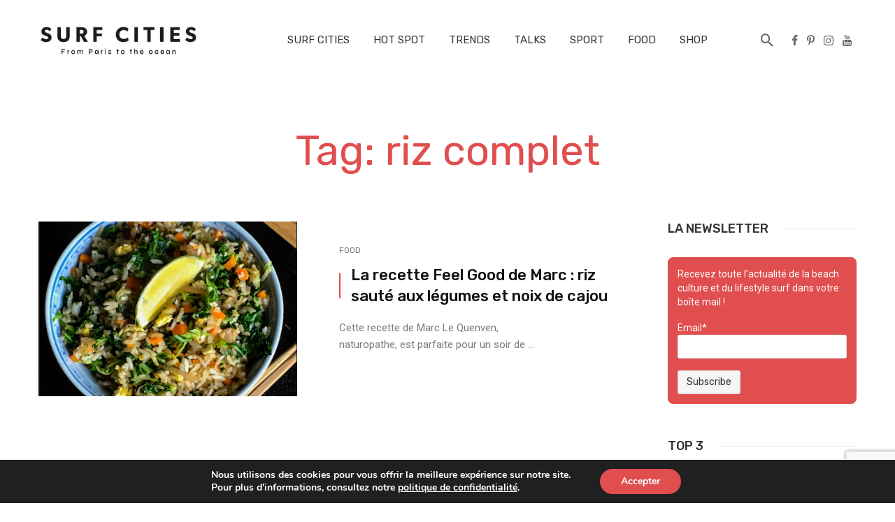

--- FILE ---
content_type: text/html; charset=utf-8
request_url: https://www.google.com/recaptcha/api2/anchor?ar=1&k=6LeNFwgpAAAAACBlo8uTC-WMCs8-mrmLcaTTcRoW&co=aHR0cHM6Ly93d3cuc3VyZmNpdGllcy5mcjo0NDM.&hl=en&v=PoyoqOPhxBO7pBk68S4YbpHZ&size=invisible&anchor-ms=20000&execute-ms=30000&cb=vjw0bm6yen92
body_size: 48865
content:
<!DOCTYPE HTML><html dir="ltr" lang="en"><head><meta http-equiv="Content-Type" content="text/html; charset=UTF-8">
<meta http-equiv="X-UA-Compatible" content="IE=edge">
<title>reCAPTCHA</title>
<style type="text/css">
/* cyrillic-ext */
@font-face {
  font-family: 'Roboto';
  font-style: normal;
  font-weight: 400;
  font-stretch: 100%;
  src: url(//fonts.gstatic.com/s/roboto/v48/KFO7CnqEu92Fr1ME7kSn66aGLdTylUAMa3GUBHMdazTgWw.woff2) format('woff2');
  unicode-range: U+0460-052F, U+1C80-1C8A, U+20B4, U+2DE0-2DFF, U+A640-A69F, U+FE2E-FE2F;
}
/* cyrillic */
@font-face {
  font-family: 'Roboto';
  font-style: normal;
  font-weight: 400;
  font-stretch: 100%;
  src: url(//fonts.gstatic.com/s/roboto/v48/KFO7CnqEu92Fr1ME7kSn66aGLdTylUAMa3iUBHMdazTgWw.woff2) format('woff2');
  unicode-range: U+0301, U+0400-045F, U+0490-0491, U+04B0-04B1, U+2116;
}
/* greek-ext */
@font-face {
  font-family: 'Roboto';
  font-style: normal;
  font-weight: 400;
  font-stretch: 100%;
  src: url(//fonts.gstatic.com/s/roboto/v48/KFO7CnqEu92Fr1ME7kSn66aGLdTylUAMa3CUBHMdazTgWw.woff2) format('woff2');
  unicode-range: U+1F00-1FFF;
}
/* greek */
@font-face {
  font-family: 'Roboto';
  font-style: normal;
  font-weight: 400;
  font-stretch: 100%;
  src: url(//fonts.gstatic.com/s/roboto/v48/KFO7CnqEu92Fr1ME7kSn66aGLdTylUAMa3-UBHMdazTgWw.woff2) format('woff2');
  unicode-range: U+0370-0377, U+037A-037F, U+0384-038A, U+038C, U+038E-03A1, U+03A3-03FF;
}
/* math */
@font-face {
  font-family: 'Roboto';
  font-style: normal;
  font-weight: 400;
  font-stretch: 100%;
  src: url(//fonts.gstatic.com/s/roboto/v48/KFO7CnqEu92Fr1ME7kSn66aGLdTylUAMawCUBHMdazTgWw.woff2) format('woff2');
  unicode-range: U+0302-0303, U+0305, U+0307-0308, U+0310, U+0312, U+0315, U+031A, U+0326-0327, U+032C, U+032F-0330, U+0332-0333, U+0338, U+033A, U+0346, U+034D, U+0391-03A1, U+03A3-03A9, U+03B1-03C9, U+03D1, U+03D5-03D6, U+03F0-03F1, U+03F4-03F5, U+2016-2017, U+2034-2038, U+203C, U+2040, U+2043, U+2047, U+2050, U+2057, U+205F, U+2070-2071, U+2074-208E, U+2090-209C, U+20D0-20DC, U+20E1, U+20E5-20EF, U+2100-2112, U+2114-2115, U+2117-2121, U+2123-214F, U+2190, U+2192, U+2194-21AE, U+21B0-21E5, U+21F1-21F2, U+21F4-2211, U+2213-2214, U+2216-22FF, U+2308-230B, U+2310, U+2319, U+231C-2321, U+2336-237A, U+237C, U+2395, U+239B-23B7, U+23D0, U+23DC-23E1, U+2474-2475, U+25AF, U+25B3, U+25B7, U+25BD, U+25C1, U+25CA, U+25CC, U+25FB, U+266D-266F, U+27C0-27FF, U+2900-2AFF, U+2B0E-2B11, U+2B30-2B4C, U+2BFE, U+3030, U+FF5B, U+FF5D, U+1D400-1D7FF, U+1EE00-1EEFF;
}
/* symbols */
@font-face {
  font-family: 'Roboto';
  font-style: normal;
  font-weight: 400;
  font-stretch: 100%;
  src: url(//fonts.gstatic.com/s/roboto/v48/KFO7CnqEu92Fr1ME7kSn66aGLdTylUAMaxKUBHMdazTgWw.woff2) format('woff2');
  unicode-range: U+0001-000C, U+000E-001F, U+007F-009F, U+20DD-20E0, U+20E2-20E4, U+2150-218F, U+2190, U+2192, U+2194-2199, U+21AF, U+21E6-21F0, U+21F3, U+2218-2219, U+2299, U+22C4-22C6, U+2300-243F, U+2440-244A, U+2460-24FF, U+25A0-27BF, U+2800-28FF, U+2921-2922, U+2981, U+29BF, U+29EB, U+2B00-2BFF, U+4DC0-4DFF, U+FFF9-FFFB, U+10140-1018E, U+10190-1019C, U+101A0, U+101D0-101FD, U+102E0-102FB, U+10E60-10E7E, U+1D2C0-1D2D3, U+1D2E0-1D37F, U+1F000-1F0FF, U+1F100-1F1AD, U+1F1E6-1F1FF, U+1F30D-1F30F, U+1F315, U+1F31C, U+1F31E, U+1F320-1F32C, U+1F336, U+1F378, U+1F37D, U+1F382, U+1F393-1F39F, U+1F3A7-1F3A8, U+1F3AC-1F3AF, U+1F3C2, U+1F3C4-1F3C6, U+1F3CA-1F3CE, U+1F3D4-1F3E0, U+1F3ED, U+1F3F1-1F3F3, U+1F3F5-1F3F7, U+1F408, U+1F415, U+1F41F, U+1F426, U+1F43F, U+1F441-1F442, U+1F444, U+1F446-1F449, U+1F44C-1F44E, U+1F453, U+1F46A, U+1F47D, U+1F4A3, U+1F4B0, U+1F4B3, U+1F4B9, U+1F4BB, U+1F4BF, U+1F4C8-1F4CB, U+1F4D6, U+1F4DA, U+1F4DF, U+1F4E3-1F4E6, U+1F4EA-1F4ED, U+1F4F7, U+1F4F9-1F4FB, U+1F4FD-1F4FE, U+1F503, U+1F507-1F50B, U+1F50D, U+1F512-1F513, U+1F53E-1F54A, U+1F54F-1F5FA, U+1F610, U+1F650-1F67F, U+1F687, U+1F68D, U+1F691, U+1F694, U+1F698, U+1F6AD, U+1F6B2, U+1F6B9-1F6BA, U+1F6BC, U+1F6C6-1F6CF, U+1F6D3-1F6D7, U+1F6E0-1F6EA, U+1F6F0-1F6F3, U+1F6F7-1F6FC, U+1F700-1F7FF, U+1F800-1F80B, U+1F810-1F847, U+1F850-1F859, U+1F860-1F887, U+1F890-1F8AD, U+1F8B0-1F8BB, U+1F8C0-1F8C1, U+1F900-1F90B, U+1F93B, U+1F946, U+1F984, U+1F996, U+1F9E9, U+1FA00-1FA6F, U+1FA70-1FA7C, U+1FA80-1FA89, U+1FA8F-1FAC6, U+1FACE-1FADC, U+1FADF-1FAE9, U+1FAF0-1FAF8, U+1FB00-1FBFF;
}
/* vietnamese */
@font-face {
  font-family: 'Roboto';
  font-style: normal;
  font-weight: 400;
  font-stretch: 100%;
  src: url(//fonts.gstatic.com/s/roboto/v48/KFO7CnqEu92Fr1ME7kSn66aGLdTylUAMa3OUBHMdazTgWw.woff2) format('woff2');
  unicode-range: U+0102-0103, U+0110-0111, U+0128-0129, U+0168-0169, U+01A0-01A1, U+01AF-01B0, U+0300-0301, U+0303-0304, U+0308-0309, U+0323, U+0329, U+1EA0-1EF9, U+20AB;
}
/* latin-ext */
@font-face {
  font-family: 'Roboto';
  font-style: normal;
  font-weight: 400;
  font-stretch: 100%;
  src: url(//fonts.gstatic.com/s/roboto/v48/KFO7CnqEu92Fr1ME7kSn66aGLdTylUAMa3KUBHMdazTgWw.woff2) format('woff2');
  unicode-range: U+0100-02BA, U+02BD-02C5, U+02C7-02CC, U+02CE-02D7, U+02DD-02FF, U+0304, U+0308, U+0329, U+1D00-1DBF, U+1E00-1E9F, U+1EF2-1EFF, U+2020, U+20A0-20AB, U+20AD-20C0, U+2113, U+2C60-2C7F, U+A720-A7FF;
}
/* latin */
@font-face {
  font-family: 'Roboto';
  font-style: normal;
  font-weight: 400;
  font-stretch: 100%;
  src: url(//fonts.gstatic.com/s/roboto/v48/KFO7CnqEu92Fr1ME7kSn66aGLdTylUAMa3yUBHMdazQ.woff2) format('woff2');
  unicode-range: U+0000-00FF, U+0131, U+0152-0153, U+02BB-02BC, U+02C6, U+02DA, U+02DC, U+0304, U+0308, U+0329, U+2000-206F, U+20AC, U+2122, U+2191, U+2193, U+2212, U+2215, U+FEFF, U+FFFD;
}
/* cyrillic-ext */
@font-face {
  font-family: 'Roboto';
  font-style: normal;
  font-weight: 500;
  font-stretch: 100%;
  src: url(//fonts.gstatic.com/s/roboto/v48/KFO7CnqEu92Fr1ME7kSn66aGLdTylUAMa3GUBHMdazTgWw.woff2) format('woff2');
  unicode-range: U+0460-052F, U+1C80-1C8A, U+20B4, U+2DE0-2DFF, U+A640-A69F, U+FE2E-FE2F;
}
/* cyrillic */
@font-face {
  font-family: 'Roboto';
  font-style: normal;
  font-weight: 500;
  font-stretch: 100%;
  src: url(//fonts.gstatic.com/s/roboto/v48/KFO7CnqEu92Fr1ME7kSn66aGLdTylUAMa3iUBHMdazTgWw.woff2) format('woff2');
  unicode-range: U+0301, U+0400-045F, U+0490-0491, U+04B0-04B1, U+2116;
}
/* greek-ext */
@font-face {
  font-family: 'Roboto';
  font-style: normal;
  font-weight: 500;
  font-stretch: 100%;
  src: url(//fonts.gstatic.com/s/roboto/v48/KFO7CnqEu92Fr1ME7kSn66aGLdTylUAMa3CUBHMdazTgWw.woff2) format('woff2');
  unicode-range: U+1F00-1FFF;
}
/* greek */
@font-face {
  font-family: 'Roboto';
  font-style: normal;
  font-weight: 500;
  font-stretch: 100%;
  src: url(//fonts.gstatic.com/s/roboto/v48/KFO7CnqEu92Fr1ME7kSn66aGLdTylUAMa3-UBHMdazTgWw.woff2) format('woff2');
  unicode-range: U+0370-0377, U+037A-037F, U+0384-038A, U+038C, U+038E-03A1, U+03A3-03FF;
}
/* math */
@font-face {
  font-family: 'Roboto';
  font-style: normal;
  font-weight: 500;
  font-stretch: 100%;
  src: url(//fonts.gstatic.com/s/roboto/v48/KFO7CnqEu92Fr1ME7kSn66aGLdTylUAMawCUBHMdazTgWw.woff2) format('woff2');
  unicode-range: U+0302-0303, U+0305, U+0307-0308, U+0310, U+0312, U+0315, U+031A, U+0326-0327, U+032C, U+032F-0330, U+0332-0333, U+0338, U+033A, U+0346, U+034D, U+0391-03A1, U+03A3-03A9, U+03B1-03C9, U+03D1, U+03D5-03D6, U+03F0-03F1, U+03F4-03F5, U+2016-2017, U+2034-2038, U+203C, U+2040, U+2043, U+2047, U+2050, U+2057, U+205F, U+2070-2071, U+2074-208E, U+2090-209C, U+20D0-20DC, U+20E1, U+20E5-20EF, U+2100-2112, U+2114-2115, U+2117-2121, U+2123-214F, U+2190, U+2192, U+2194-21AE, U+21B0-21E5, U+21F1-21F2, U+21F4-2211, U+2213-2214, U+2216-22FF, U+2308-230B, U+2310, U+2319, U+231C-2321, U+2336-237A, U+237C, U+2395, U+239B-23B7, U+23D0, U+23DC-23E1, U+2474-2475, U+25AF, U+25B3, U+25B7, U+25BD, U+25C1, U+25CA, U+25CC, U+25FB, U+266D-266F, U+27C0-27FF, U+2900-2AFF, U+2B0E-2B11, U+2B30-2B4C, U+2BFE, U+3030, U+FF5B, U+FF5D, U+1D400-1D7FF, U+1EE00-1EEFF;
}
/* symbols */
@font-face {
  font-family: 'Roboto';
  font-style: normal;
  font-weight: 500;
  font-stretch: 100%;
  src: url(//fonts.gstatic.com/s/roboto/v48/KFO7CnqEu92Fr1ME7kSn66aGLdTylUAMaxKUBHMdazTgWw.woff2) format('woff2');
  unicode-range: U+0001-000C, U+000E-001F, U+007F-009F, U+20DD-20E0, U+20E2-20E4, U+2150-218F, U+2190, U+2192, U+2194-2199, U+21AF, U+21E6-21F0, U+21F3, U+2218-2219, U+2299, U+22C4-22C6, U+2300-243F, U+2440-244A, U+2460-24FF, U+25A0-27BF, U+2800-28FF, U+2921-2922, U+2981, U+29BF, U+29EB, U+2B00-2BFF, U+4DC0-4DFF, U+FFF9-FFFB, U+10140-1018E, U+10190-1019C, U+101A0, U+101D0-101FD, U+102E0-102FB, U+10E60-10E7E, U+1D2C0-1D2D3, U+1D2E0-1D37F, U+1F000-1F0FF, U+1F100-1F1AD, U+1F1E6-1F1FF, U+1F30D-1F30F, U+1F315, U+1F31C, U+1F31E, U+1F320-1F32C, U+1F336, U+1F378, U+1F37D, U+1F382, U+1F393-1F39F, U+1F3A7-1F3A8, U+1F3AC-1F3AF, U+1F3C2, U+1F3C4-1F3C6, U+1F3CA-1F3CE, U+1F3D4-1F3E0, U+1F3ED, U+1F3F1-1F3F3, U+1F3F5-1F3F7, U+1F408, U+1F415, U+1F41F, U+1F426, U+1F43F, U+1F441-1F442, U+1F444, U+1F446-1F449, U+1F44C-1F44E, U+1F453, U+1F46A, U+1F47D, U+1F4A3, U+1F4B0, U+1F4B3, U+1F4B9, U+1F4BB, U+1F4BF, U+1F4C8-1F4CB, U+1F4D6, U+1F4DA, U+1F4DF, U+1F4E3-1F4E6, U+1F4EA-1F4ED, U+1F4F7, U+1F4F9-1F4FB, U+1F4FD-1F4FE, U+1F503, U+1F507-1F50B, U+1F50D, U+1F512-1F513, U+1F53E-1F54A, U+1F54F-1F5FA, U+1F610, U+1F650-1F67F, U+1F687, U+1F68D, U+1F691, U+1F694, U+1F698, U+1F6AD, U+1F6B2, U+1F6B9-1F6BA, U+1F6BC, U+1F6C6-1F6CF, U+1F6D3-1F6D7, U+1F6E0-1F6EA, U+1F6F0-1F6F3, U+1F6F7-1F6FC, U+1F700-1F7FF, U+1F800-1F80B, U+1F810-1F847, U+1F850-1F859, U+1F860-1F887, U+1F890-1F8AD, U+1F8B0-1F8BB, U+1F8C0-1F8C1, U+1F900-1F90B, U+1F93B, U+1F946, U+1F984, U+1F996, U+1F9E9, U+1FA00-1FA6F, U+1FA70-1FA7C, U+1FA80-1FA89, U+1FA8F-1FAC6, U+1FACE-1FADC, U+1FADF-1FAE9, U+1FAF0-1FAF8, U+1FB00-1FBFF;
}
/* vietnamese */
@font-face {
  font-family: 'Roboto';
  font-style: normal;
  font-weight: 500;
  font-stretch: 100%;
  src: url(//fonts.gstatic.com/s/roboto/v48/KFO7CnqEu92Fr1ME7kSn66aGLdTylUAMa3OUBHMdazTgWw.woff2) format('woff2');
  unicode-range: U+0102-0103, U+0110-0111, U+0128-0129, U+0168-0169, U+01A0-01A1, U+01AF-01B0, U+0300-0301, U+0303-0304, U+0308-0309, U+0323, U+0329, U+1EA0-1EF9, U+20AB;
}
/* latin-ext */
@font-face {
  font-family: 'Roboto';
  font-style: normal;
  font-weight: 500;
  font-stretch: 100%;
  src: url(//fonts.gstatic.com/s/roboto/v48/KFO7CnqEu92Fr1ME7kSn66aGLdTylUAMa3KUBHMdazTgWw.woff2) format('woff2');
  unicode-range: U+0100-02BA, U+02BD-02C5, U+02C7-02CC, U+02CE-02D7, U+02DD-02FF, U+0304, U+0308, U+0329, U+1D00-1DBF, U+1E00-1E9F, U+1EF2-1EFF, U+2020, U+20A0-20AB, U+20AD-20C0, U+2113, U+2C60-2C7F, U+A720-A7FF;
}
/* latin */
@font-face {
  font-family: 'Roboto';
  font-style: normal;
  font-weight: 500;
  font-stretch: 100%;
  src: url(//fonts.gstatic.com/s/roboto/v48/KFO7CnqEu92Fr1ME7kSn66aGLdTylUAMa3yUBHMdazQ.woff2) format('woff2');
  unicode-range: U+0000-00FF, U+0131, U+0152-0153, U+02BB-02BC, U+02C6, U+02DA, U+02DC, U+0304, U+0308, U+0329, U+2000-206F, U+20AC, U+2122, U+2191, U+2193, U+2212, U+2215, U+FEFF, U+FFFD;
}
/* cyrillic-ext */
@font-face {
  font-family: 'Roboto';
  font-style: normal;
  font-weight: 900;
  font-stretch: 100%;
  src: url(//fonts.gstatic.com/s/roboto/v48/KFO7CnqEu92Fr1ME7kSn66aGLdTylUAMa3GUBHMdazTgWw.woff2) format('woff2');
  unicode-range: U+0460-052F, U+1C80-1C8A, U+20B4, U+2DE0-2DFF, U+A640-A69F, U+FE2E-FE2F;
}
/* cyrillic */
@font-face {
  font-family: 'Roboto';
  font-style: normal;
  font-weight: 900;
  font-stretch: 100%;
  src: url(//fonts.gstatic.com/s/roboto/v48/KFO7CnqEu92Fr1ME7kSn66aGLdTylUAMa3iUBHMdazTgWw.woff2) format('woff2');
  unicode-range: U+0301, U+0400-045F, U+0490-0491, U+04B0-04B1, U+2116;
}
/* greek-ext */
@font-face {
  font-family: 'Roboto';
  font-style: normal;
  font-weight: 900;
  font-stretch: 100%;
  src: url(//fonts.gstatic.com/s/roboto/v48/KFO7CnqEu92Fr1ME7kSn66aGLdTylUAMa3CUBHMdazTgWw.woff2) format('woff2');
  unicode-range: U+1F00-1FFF;
}
/* greek */
@font-face {
  font-family: 'Roboto';
  font-style: normal;
  font-weight: 900;
  font-stretch: 100%;
  src: url(//fonts.gstatic.com/s/roboto/v48/KFO7CnqEu92Fr1ME7kSn66aGLdTylUAMa3-UBHMdazTgWw.woff2) format('woff2');
  unicode-range: U+0370-0377, U+037A-037F, U+0384-038A, U+038C, U+038E-03A1, U+03A3-03FF;
}
/* math */
@font-face {
  font-family: 'Roboto';
  font-style: normal;
  font-weight: 900;
  font-stretch: 100%;
  src: url(//fonts.gstatic.com/s/roboto/v48/KFO7CnqEu92Fr1ME7kSn66aGLdTylUAMawCUBHMdazTgWw.woff2) format('woff2');
  unicode-range: U+0302-0303, U+0305, U+0307-0308, U+0310, U+0312, U+0315, U+031A, U+0326-0327, U+032C, U+032F-0330, U+0332-0333, U+0338, U+033A, U+0346, U+034D, U+0391-03A1, U+03A3-03A9, U+03B1-03C9, U+03D1, U+03D5-03D6, U+03F0-03F1, U+03F4-03F5, U+2016-2017, U+2034-2038, U+203C, U+2040, U+2043, U+2047, U+2050, U+2057, U+205F, U+2070-2071, U+2074-208E, U+2090-209C, U+20D0-20DC, U+20E1, U+20E5-20EF, U+2100-2112, U+2114-2115, U+2117-2121, U+2123-214F, U+2190, U+2192, U+2194-21AE, U+21B0-21E5, U+21F1-21F2, U+21F4-2211, U+2213-2214, U+2216-22FF, U+2308-230B, U+2310, U+2319, U+231C-2321, U+2336-237A, U+237C, U+2395, U+239B-23B7, U+23D0, U+23DC-23E1, U+2474-2475, U+25AF, U+25B3, U+25B7, U+25BD, U+25C1, U+25CA, U+25CC, U+25FB, U+266D-266F, U+27C0-27FF, U+2900-2AFF, U+2B0E-2B11, U+2B30-2B4C, U+2BFE, U+3030, U+FF5B, U+FF5D, U+1D400-1D7FF, U+1EE00-1EEFF;
}
/* symbols */
@font-face {
  font-family: 'Roboto';
  font-style: normal;
  font-weight: 900;
  font-stretch: 100%;
  src: url(//fonts.gstatic.com/s/roboto/v48/KFO7CnqEu92Fr1ME7kSn66aGLdTylUAMaxKUBHMdazTgWw.woff2) format('woff2');
  unicode-range: U+0001-000C, U+000E-001F, U+007F-009F, U+20DD-20E0, U+20E2-20E4, U+2150-218F, U+2190, U+2192, U+2194-2199, U+21AF, U+21E6-21F0, U+21F3, U+2218-2219, U+2299, U+22C4-22C6, U+2300-243F, U+2440-244A, U+2460-24FF, U+25A0-27BF, U+2800-28FF, U+2921-2922, U+2981, U+29BF, U+29EB, U+2B00-2BFF, U+4DC0-4DFF, U+FFF9-FFFB, U+10140-1018E, U+10190-1019C, U+101A0, U+101D0-101FD, U+102E0-102FB, U+10E60-10E7E, U+1D2C0-1D2D3, U+1D2E0-1D37F, U+1F000-1F0FF, U+1F100-1F1AD, U+1F1E6-1F1FF, U+1F30D-1F30F, U+1F315, U+1F31C, U+1F31E, U+1F320-1F32C, U+1F336, U+1F378, U+1F37D, U+1F382, U+1F393-1F39F, U+1F3A7-1F3A8, U+1F3AC-1F3AF, U+1F3C2, U+1F3C4-1F3C6, U+1F3CA-1F3CE, U+1F3D4-1F3E0, U+1F3ED, U+1F3F1-1F3F3, U+1F3F5-1F3F7, U+1F408, U+1F415, U+1F41F, U+1F426, U+1F43F, U+1F441-1F442, U+1F444, U+1F446-1F449, U+1F44C-1F44E, U+1F453, U+1F46A, U+1F47D, U+1F4A3, U+1F4B0, U+1F4B3, U+1F4B9, U+1F4BB, U+1F4BF, U+1F4C8-1F4CB, U+1F4D6, U+1F4DA, U+1F4DF, U+1F4E3-1F4E6, U+1F4EA-1F4ED, U+1F4F7, U+1F4F9-1F4FB, U+1F4FD-1F4FE, U+1F503, U+1F507-1F50B, U+1F50D, U+1F512-1F513, U+1F53E-1F54A, U+1F54F-1F5FA, U+1F610, U+1F650-1F67F, U+1F687, U+1F68D, U+1F691, U+1F694, U+1F698, U+1F6AD, U+1F6B2, U+1F6B9-1F6BA, U+1F6BC, U+1F6C6-1F6CF, U+1F6D3-1F6D7, U+1F6E0-1F6EA, U+1F6F0-1F6F3, U+1F6F7-1F6FC, U+1F700-1F7FF, U+1F800-1F80B, U+1F810-1F847, U+1F850-1F859, U+1F860-1F887, U+1F890-1F8AD, U+1F8B0-1F8BB, U+1F8C0-1F8C1, U+1F900-1F90B, U+1F93B, U+1F946, U+1F984, U+1F996, U+1F9E9, U+1FA00-1FA6F, U+1FA70-1FA7C, U+1FA80-1FA89, U+1FA8F-1FAC6, U+1FACE-1FADC, U+1FADF-1FAE9, U+1FAF0-1FAF8, U+1FB00-1FBFF;
}
/* vietnamese */
@font-face {
  font-family: 'Roboto';
  font-style: normal;
  font-weight: 900;
  font-stretch: 100%;
  src: url(//fonts.gstatic.com/s/roboto/v48/KFO7CnqEu92Fr1ME7kSn66aGLdTylUAMa3OUBHMdazTgWw.woff2) format('woff2');
  unicode-range: U+0102-0103, U+0110-0111, U+0128-0129, U+0168-0169, U+01A0-01A1, U+01AF-01B0, U+0300-0301, U+0303-0304, U+0308-0309, U+0323, U+0329, U+1EA0-1EF9, U+20AB;
}
/* latin-ext */
@font-face {
  font-family: 'Roboto';
  font-style: normal;
  font-weight: 900;
  font-stretch: 100%;
  src: url(//fonts.gstatic.com/s/roboto/v48/KFO7CnqEu92Fr1ME7kSn66aGLdTylUAMa3KUBHMdazTgWw.woff2) format('woff2');
  unicode-range: U+0100-02BA, U+02BD-02C5, U+02C7-02CC, U+02CE-02D7, U+02DD-02FF, U+0304, U+0308, U+0329, U+1D00-1DBF, U+1E00-1E9F, U+1EF2-1EFF, U+2020, U+20A0-20AB, U+20AD-20C0, U+2113, U+2C60-2C7F, U+A720-A7FF;
}
/* latin */
@font-face {
  font-family: 'Roboto';
  font-style: normal;
  font-weight: 900;
  font-stretch: 100%;
  src: url(//fonts.gstatic.com/s/roboto/v48/KFO7CnqEu92Fr1ME7kSn66aGLdTylUAMa3yUBHMdazQ.woff2) format('woff2');
  unicode-range: U+0000-00FF, U+0131, U+0152-0153, U+02BB-02BC, U+02C6, U+02DA, U+02DC, U+0304, U+0308, U+0329, U+2000-206F, U+20AC, U+2122, U+2191, U+2193, U+2212, U+2215, U+FEFF, U+FFFD;
}

</style>
<link rel="stylesheet" type="text/css" href="https://www.gstatic.com/recaptcha/releases/PoyoqOPhxBO7pBk68S4YbpHZ/styles__ltr.css">
<script nonce="yk7Nqe9RUT1W3mighpmDvA" type="text/javascript">window['__recaptcha_api'] = 'https://www.google.com/recaptcha/api2/';</script>
<script type="text/javascript" src="https://www.gstatic.com/recaptcha/releases/PoyoqOPhxBO7pBk68S4YbpHZ/recaptcha__en.js" nonce="yk7Nqe9RUT1W3mighpmDvA">
      
    </script></head>
<body><div id="rc-anchor-alert" class="rc-anchor-alert"></div>
<input type="hidden" id="recaptcha-token" value="[base64]">
<script type="text/javascript" nonce="yk7Nqe9RUT1W3mighpmDvA">
      recaptcha.anchor.Main.init("[\x22ainput\x22,[\x22bgdata\x22,\x22\x22,\[base64]/[base64]/[base64]/KE4oMTI0LHYsdi5HKSxMWihsLHYpKTpOKDEyNCx2LGwpLFYpLHYpLFQpKSxGKDE3MSx2KX0scjc9ZnVuY3Rpb24obCl7cmV0dXJuIGx9LEM9ZnVuY3Rpb24obCxWLHYpe04odixsLFYpLFZbYWtdPTI3OTZ9LG49ZnVuY3Rpb24obCxWKXtWLlg9KChWLlg/[base64]/[base64]/[base64]/[base64]/[base64]/[base64]/[base64]/[base64]/[base64]/[base64]/[base64]\\u003d\x22,\[base64]\\u003d\\u003d\x22,\x22w5jCrcKuw5PCs8Oww5HDjglXaHVTfcKbwpslT2jCjTHDmjLCk8KVO8K4w60GR8KxAsKPU8KOYEd4NcOYKHtoPzzCoTvDtDBRM8Ovw5rDtsOuw6YYAWzDgFcQwrDDlB/CmUBdwp3DiMKaHDLDg1PCoMOwOHPDnkvCicOxPsOgVcKuw53DmcKewos5w47Ck8ONfBXCjSDCjVjCqVNpw6LDilAFdHIXCcOxZ8Kpw5XDtMK+AsOOwrYINMO6woHDtMKWw4fDuMKUwofCoBrCuArCuHFbIFzDuw/ChADCkcOrMcKgW0w/JXnCoMOIPULDgsO+w7HDssOrHTI6wrnDlQDDl8KIw65pw6MeFsKfAcK6cMK6MCnDgk3CnMOeJE5Hw6lpwqt7wpvDulsKWlc/P8Olw7FNVxXCncKQfcKSB8Kfw7Brw7PDvCDCrlnChRjDjsKVLcKNB2prFRhadcKXBsOgEcODA3QRw7fCuG/DqcOoZsKVwpnCm8OXwqpsecKIwp3CsxXCkMKRwq3CkjFrwpt9w4zCvsKxw7vCrn3DmzwMwqvCrcKxw4wcwpXDlwkOwrDCsWJZNsOQCMO3w4dIw6d2w57CkMOUAAliw7JPw73CmWDDgFvDoHXDg2wfw5diYsK7ZX/DjCImZXIGV8KUwpLCoCp1w4/DrMO1w4zDhGRJJVUPw4jDskjDp3E/[base64]/Cn38RXsKYRTMmw7LCmxxGdsOSwqbChXHDiTwcwpR0wr0zAU/CtkDDqGXDvgfDnkzDkTHCisOawpIdw5B0w4bCglJEwr1XwoHCpGHCq8K5w4DDhsOhbMOIwr1tMjVuwrrCssOIw4E5w67CmMKPESDDihDDo3LChsOlZ8O6w7J1w7hrwr5tw404w68Lw7bDicKWbcO0wpnDksKkR8KTc8K7P8KUMcOnw4DCuEgKw64Swp0+wo/DqlDDv03CowrDmGfDqT/DnR8uRm8wwrLCohfDtMKDJxA3BjjDhcO9ajLDrRbDtDLDpsK5w6LDjsKfFnXDhCkswoY9w7towqIxw7lYaMKBIGxaIg/[base64]/CnR8iwocfw58Hw4vCkRxsc8Kjw4HDqsOEaX42asOSw5h4w5jColUawr7DnMKwwqLCmcKDwrbCk8KDIMKTwrxpwrMLwph1w67CjjgOw7zCuALDsEbDuSxEXcOqwqV1w6glN8OuwqfDlMK/[base64]/DnsO0VWEMw5wXwqUISyzConLCjsOpw6x4w6PClirCgyNXwq3CgFtHTTsmw5t0w4nDpcO7wrd1w6lCTMOCRHQZIxdFaW/DqcKZw7oRwq88w57DhcKtGMKqccK2KjzCpnPDisO5eQ4nOz9IwqVaRmbDhMKRAMKCwoPDnQnDjsKBworCksKUwpbDiX3CnsK6Xg/Dt8Kfw7nCs8Kmw5bDqcKoCCPCpS3DkcKRw4bCgsOMRsKSw5rDlVcUIz0pWcO0d15wFcOQO8OUCklXwp/CrMOaSsKjXF4iw4bCg0YwwplBAsKMwq/[base64]/DtBBpwoLCvkgMwozDlFV4EcOpwo5yw5fDgHbCt2UpwpbCosONw5bCq8Kuw5RUP3NQYW/[base64]/U0/[base64]/DjHrDhhBMShEjWQ4aE8KSwotswo90BhQvwqfChxFBw5/Ch0MtwqA3OFXCj2NWw57DlsKGwqxEL17DiX7Dk8KkSMKywqrDvDo5D8K4wrrCs8K4LG08wpTCoMOMEMOQwoDDkHjDlHgSbcKOwobDvMOuL8KYwr5Zw7UZEGnCisKXIgBEAwbCq3TDgMKWwpDCqcODw6fDt8OMZsKcw6/DmiPDmijDp0cEwqbDjcKsWcKfLcK0NXsvwoUywoIqfhLDkjdRwpvCrynChx1twpzDgkXCuXlmw6LCplUaw6sPw5zDiTzCkQIVw7TCm2ptN217VAHDu3slScO/TnDDusOFXcOYw4FOA8K3w5fClsOgw5DDhw3Cpml5OgIRdm4Dw7jDsGYfVw7CnnFawrTDjcOZw6hoCMOmwpbDrV4oDsKqFizCnGbCg20zwpzCgsKnHBRbw6nDjinChsO/FsK9w7EnwrM8w6wjWsKiBsO9w7PCr8KJEBAqw6bDksKMwqULbcOVwrjCmQ/Co8KBwroNw43DpsKzwojChsK7w5fDpMOlwpRkw6zDgMOJVkoEbsKTwr/DscOMw5k9OTxswoR2RB/CvC7Dp8Omw6fCo8K3d8K2TwPDnF0Gwrwew4BTwq7CpjzCtMOfYj/Dq0PDrMKUwrTDv1zDrlzCqcOQwo9jMwLClik8wqpiw417wp9kBsORKS1rw7vCnsKgw5jCsS7CriHCoSPCqTzCojxVCMORR3dcIcKkwo7DqSw3w4fDvxXDtsKvLMOmNh/DnMOrw4DChzrClB4KwojCvTsjdWh2wqdWMsOzNcK4w6zCuTrCg2rCvsKIV8K+DQ9QTjwpw6/Dv8K+w4HCokcdeATDiEU5DcOJVwx/YBXDo3TDjiwuwpYnwpQDTcKfwps2w6sswrFQdsO8dU0TBxLCu3nDsQU3f30cQR7CuMKyw7kOwpPClcOow4otwrLCsMKVbwcjwrrDpwzClVU1d8OpRMOQwr/DnsKPwrXDr8OEXUjCmMO+YWrDhBJSfmB9woNvwq5hw4/DmMKsw6/CscOSwqk/am/[base64]/w5fDhmDCosORR8Kgw4fCu8KFecKWCsOqfDDDv8KOFnLDlcOyT8KGYGLDtMKmQ8OnwotlV8K7wqTCoXdVw6ojJBVBwrzCsUjCjsKbwr/DtsKnKS1Jw6PDvsO9wp/CgkHCmiAHwoUoEcK8McO0wpPDjMKcw6HDmQbCosOCX8OneMKDwq7Dgn55b1ltbcKsaMKaKcOwwqDCpMO5w5Idw7xAwrDCljEtwr7Com/Dt3PCu1DCmHk0wqDCnsKCIsOHwphvbUQqwprCjMKlLm7CgT9XwqlBw7JBF8OCYxMMEMKsOD7ClT9rwqlQwqjDosOLLsKCKMOVw7hEw6XCjMOmasKCUcOzRsKJOxk/[base64]/ZxEUScOgHBvDix0tPcK+w4/Ck8KFL0rDhFnDpsOFwqbCqMK2Y8KKw7bCoB3CmsKaw6NAwrVyDwLDoh4YwrFVwrVZZGZfwqXCucKHPMOodg3DtmEjw5zDrcOrwpjDjGNAw4/DscKiWMKdVEoAchnDrFE0T8KWwrnDh1A6G0Zef17DiWDDsEM8woxDbAbCuBjCuFxLKsOKw4fCs1fDvsORR3Zgw6VCfHhMw4PDlcOgw6YVwpcfw5tjwqvDrlExRVXCqmkqaMOXO8KTwrzDhhPCty/CgwoPUsKOwolrDDfCnMKCw4HCnyTDiMO4w7HDu39UESDDkzzDncKuwrxow4fCmXFqwqrDq3g9w5rDqw4+d8K0ZcKnPcKQwpoIwqrDpsO0b2DDjTvCjm3CiUTDm3rDtl7CphfCisKjMcKcGMKlQ8KieFvDiHRhwq/[base64]/[base64]/CukdiHmLDn8Ocw4J5M2MUw5jDoQvDh8O/w5gzwqPDjjTDn148SlLChHLDv2Z2MUDDiXPCk8KvwoDCpMKlw5kESsOKHcO7wpzCjD7DjEzCugjCnQHDvFPDqMO4w6FVwpwww7FweD7CvcO9wpvDnsKKw5rCpzjDqcOHw6UdYARpwoArw6RHUjLCoMOfw5EEw5N2PjzCr8K+JcKTYEZjwoBlNFHCsMK/[base64]/Cm0LCusKsQk0RwpPChGNswpLCvsOVw5fDpcOLKnbCihLDkw/Dqn9iAMO8NTgswoLCncKbFMOfQz4+TcK8wqQcw6LDp8KefsKydRHCnx/CisOPFMOLAsKZw6sTw77CjG4RSsKPw6chwod2wpFYw51QwqoWwr3DuMKwUnfDlQ9ISyHCl0rCnR9rWCoYw5Aqw6nDi8OpwoMsUMK5B0ljNcKVO8OtXMO/wrk6wo9cR8OTCERuwpXCssKZwp/Doy9bWmLCtipDI8KLSnnClB3DlVzCpcKuVcKCw5PCn8OzecO4MWrCmcONwrZZw6MSesOZwrjDuzfCmcK+cxN9woMewr7CtxrDoyDCvjEBwp5NOQ7Cu8OgwrrDq8KzEcOywqLCoC/DpzhVQRnCoVEEV0Viwr3CsMOZJsKUw64dw7vCqHvCrcOTPhTCqsKMwqzDh1ttw7wfwrfDuEPDlMOSwrAtw78pBCrClyzDkcK/[base64]/DnMOMw5vDt8Obw71nwqzDnMOxw6HDuMODA2IsMcKYwp1sw6XCnH1SVEzDn2JQQsOPw4bDlsOkwo8SfMKoZcOvSMKawrvCkBZNMcOaw5DDslzDhMKTQDomwoLDrxUcG8OHVHvCmsK9w6s4wqhLwr/[base64]/[base64]/VsO5cR7DlMOQw5Yuw57DkcOEBcKtPDXDnhXCmExhw43Co8Kaw6JpCWpgFsKZNhbCncKmwqbCqURLJMOAFQXCgUBjwr7Dh8OGawHCuGkfw4fDjwPDgXIKJUvCtk42HV1QOMKgwrvChWvDqMKRX38Jwqh/[base64]/wpEqCBwjBiJAw5VUAws4w6xzw7kVYkAbwrXDgcKSw6vCh8KYwqhSFcOrwpXCmcKZM0LDlX/[base64]/w4nCsXzDk8OiwrcGOlQvw6EBTyhqwrlOYMOSP3fDjcKDZXbCgsK+BMK/NAvDp1zCo8OBw4DCncOLLApowop9wp90Z3VGJsOcPsKwwqvDn8OcFHTDnsOnw68Fwp0dw5tEw5nCkcKtZMOaw6bDhm3ChUvCssKpKcKGAykJw4jDm8K/w4zCpQZ+w6vCjMKnw7E7P8OvB8KxAMOjSSlYTsOCw6PCrUssRsOjVHUocD/CiUzDl8KLS211w6LCuSRDwr1lGi7DvTs0wrrDkwPDtXQifgRqw4nCuwVYcMOwwpQmwr/DiwAHw4jCqwB+asOmQcK3I8O3FsO/YUTDogNqw7vCujzDrQVrW8KRw7cVwrjDs8OXRcO8W2TDvcOMTsO+XMKCw4HDtcKjFiNgecOzwpDDoGXCiSxRwqx1TMOnwqDCi8OuE1EHdsOEwrrDo30KVMO1w6XCon3DvcOlw5d5W0ZcwrPDv1rCnsOuw7wNwqTDtcKiwpfDpFpyWGrDmMK/[base64]/DmVMqB8ONVVPDjCcZw5nCuGN4w7dIPVDDvTvCgW7Cu8OtJsODB8OuW8O7TTRuBW8bwpR+VMK/w5rConICw74uw67DlMK1SsKGw7B9w5HDh0rCsmEEEVjCkm7CiTxiw7E/w7ALUkfCr8Khw6bCjsK7wpQXw7LDjcODw713wrkeEsKkJ8OnEcKea8Ozw4HCl8OGw4nCl8KUI0Q1MSp6wqTDkcKkFHbCjG9hA8OAHcKkw57CpcKwQcKIXsKtwpjCosOPwqvDksOHB3VSw4BmwpQYOsO4VMOhfsOmw4xDKMKRH1XCrxfDj8O/[base64]/DrcKDcMKnw4DDisKDRMOWwrjCsjnDrMO5TQXDjHRdJ8OhwrDDvsKEaUomw6JMwrpxK1BwH8OqwrXDhMOcwrTCmA/DksOAw7p3YGvCj8K5ecKawqHCuj9NwoXCh8Otwo4sB8OqwrdMeMKFJwXCisOhBS7DgEDDhTDDk3/DusOFw41Ew6/DqUwzGxpPwq3Dm27Dk00mGV1DCsOMYcOyTG/DgsOdHFgVZAzDpEHDk8Kuw4ErwpLCjcKwwrUZw7MKw6TCkCfDs8KDTQXDnnLCqy02w6DDkcKCw4c4QMKvw6DDnl8ww5fCoMKXwpMnw4HCs3lFGsOSSwTDksKNJsO3w7o5w4gRNXvDvMK+HhXClU1wwrU+ccOhwofDvQPCg8OwwpFUw7PCqzkZwpwjw5HDiB/DmgPDvMKPw6TCvWXDp8O0wp/CkcO5w50QwrTDghNJQk1Mwq8Wd8K/P8K6PMOQwqVxewfCnlfDpCXDiMKNFWHDqsKDwqfCqBAHw6PCtcOZJSvCnlhPQsKURlvDklQmK3hFesO5C20BaHPDk3HDl0HDn8K3w53DuMKiOMOlOW7CsMKMZUx1B8Kaw5J/ExvDsHJ0DcK8w5nCvsOhZsKKw57Co2bDpsOAwr8Pwq/DgQjDjcKzw6BTwq8Bwq3DrsKfOMKuw6VTwqfCg1DDgxBIw7DDmiTCshjDscKAP8O0bMO1P2BqwoRGwq8Awq/DmFdpUA4BwpZlOcK5JjwPwqHCu3kdHzfDrsOlbMOyw4pbw53Cr8OQX8KHw6PDiMKSXC/DmMKxasO1w6XDkm1Twp8Sw6jDssO3SAsJwonDiTwUwp/DpUvCgX4NUGzCvsKgw5vCnRJdw7nDtsKXGkdmw4rDiQ03wpTCkU8Aw5nCv8KyasObw6Rpw5IPecOMPBvDmMK8R8OURhPDu1tiE3VrGG7Dn1RCAnTCqsOtIVV7w7pHwrcVLXoeOcOpwpvCiEzCu8O/TBLCj8KeMFM0woVKwpp2ccOrT8OzwpdCwqfCicOPwoUKwoxJwpkNNxrDskrDocKBBV9Xw7PDtBDCs8Kcwo1OLcOBw5LCvFIrfcKcOlfCs8KBTMORw717w5x5w5xpw4gHMcOsRiEMwppTw4PCscObSFwaw7jClF4wOcK5w7/[base64]/aRzDjMOXfT9eZMOYw5ByAcOlw5TCjCfDuk9Yw5lxM0tCw4cHHV/DgHbCpg7DuMORw4zCviwxKXLCqXwTw67CpMKEJ05HAELDiD0VeMKYwpDCglnCkDzDksO2wrTDpmzCn1/Cg8K1wpjCoMKZFsO1wqFucnAEXzLCrRrCtDVGw4nDmsKRU0YzT8Orw4/CuF3CqxhtwqvDlUB9c8KVBXzCqxbCvcK6B8OjIwnDo8OgSsKdOcKhw5XDqj08XQLDrHsOwoV/wovDg8OXQ8O5NcKpM8KUw5TDr8ObwqxUw4Ynw5XCtU3CvRgdeGpvwp9IwoTCkx9gDXo8CXx/wqMpKl9TMcKEw5DChxvDjVkpKsK/w4Ilw7NXwr/DqMO1w4khNWbDsMKtLFXCl0kGwoZWwovCucKNVcKKw4VJwozClEJxIcO8w6PDpWHCkxHDoMKZw4xwwrRgMlpCwrzCtcK5w73Cqz4qw5bDoMOKwrdvdnxGwoHDiSDCuCNJw6XDuQLDkiwFw4rDnzPCnmADwpvCvj/DgMOCIcO9R8Okw7PDrRrCmMOgJsOIX3dPwrXDqTTCgsK1w6vDtcKjZsORwqXDpmFaO8K2w6vDncKHeMO5w7TDsMOFMsKowp1mw7J1Ri0aQcO/SMK/wr1Xwqc/woBMZEdof03Dqh7DvcKrwqgXw4cPwpnDql1QI2nCoVkyGcOmSkYueMKONcKWwo3DgMOsw6fDtXgzbsO5wpTDr8OwayHDuh02wqvCpMOlCcOSfEUxwpjCpREkBTkfw5oEwrM7HcOUJcK/HivDssKCSHDDl8KKE3DDmMOoSiVJEAECZcKswpEqFHtewrJ/TirClVEjAnlET10LfXzDi8KDwrrDgMOBaMOgIkPCvjnCksKHcMK9w6PDhi0dCDAPw5/DicOoUWrDtcKZwq1kdsKVw5IxwonChQjCpsKmRlhOKQoUTcKbZEEXw4/[base64]/Cl8Ofw6oFV8KWwqrDk8OcwoIzKWR+bMKdw7BCRsKEPhfCgH3DogUad8Okw6rDm1MFT1kdwoDCmn9TwqvCn28bUFc7fcOzdSJ1w4HCi1/DkcKnJsOiwoDDgll8wrd6SXQoSTnCpcO5w7EGwrHDjMKcJllKcsKvaxrCqULDmsKnWHB7OG3CscKqBjpXSjxLw5Mdw7nDin/DpcKFDcOYbBbDlMODOXLDqMKnIwcVw7nCkl/DksOhw7LDncKgwqoIw6/CjcOzJR3Dg3jDqHsmwqNlwp/CgBtlw6HCvTPCvzFHw7zDlgk/[base64]/[base64]/M8KNw4pHwpkqw7rCqMOtInHDssK9VzUJGsKZwrdVZGM2M2fCpwLDv3wUw5VtwqB9DT43MsOAwpZEHxXCtS/DnTcawotDABfCn8Ojf1XDm8KcIQfCj8KOw5RKElxIWSUlDR3CncOrw6PCnRzCs8OLaMOwwqInwqlyUsOLw59xwpHChcOZOMKvw45WwotNfMK/[base64]/b8KNwrnDnsKoHANrQ8OMd8OKE8OywroydXhZwosewoY1VggZNjTDmG5LL8KHQF8Ge0MPw7Z3fsKUwoTCucOhKRUow7FWKMKFPcOGwpcNRUPDmkkaYMKTXBLDscOeNMOTwpNFCcKBw6/DpD4ww58Fw4BiTMOKEy7CgsOgO8KBw6LDgMKRwopnGk/CrQ7Duz0hw4Eow7DCrsO/VlPDvMK0bW3DlMKEGMKcRX7Clh9Iwox4w6vClGMeSMOvGCECwqMAQsKiwpvDrGnCsE7CrwXCusOyw4rDi8KlUMKGQkUZwoNXRms4fMODeAjCq8K/[base64]/IMKiwrVrRndlfMKZw7fCosK1ScOYIlF6GMOow7VcwqzCtmJOwqXDssOvwrlwwoh/w4DCuA3DjFrDoGPCrsK+U8KPVBASwrnDkXjDlD1yUlnCpAXCr8OuwobDgcOGBUZMwozDocKVcFLCmMOTw6xUwpViTcK9M8O8O8Kmwod+WcOlw75Uw5/DnRRPDG9aUMOPwpgZLMO8GD4+GQMADcKfMsOmwr84wqA/wqt6I8O0C8KOOMOMVkHCuyYdw61Gw5jCosKYFDFZfcO8wosmMwbDrlLClzbDlg9uMTLCnCsrWcKSLcK1T3vCq8KmwqnCsnfDpsOww5A5cSh/wp5wwrrCj09Xw4TDuAYUcxjDncKLJmUZwoVdwpsrw5jCsR14w7TDssKWJQ5EEg9bw4sFwpbDphUKSMOqVCsPw7/CoMOEdcKIMl3CuMKIW8KSwrvCtcOcHBsDYU0cwoXCuBdIw5fCnMOLwq/DhMOjATPCi3VidC0Tw7PDlcOoQhkhw6PDo8KSTjsVeMK7bSdUw6dSwrF3DsOVw7tcwr7CnCvCu8OfNcOtIlk/[base64]/CqcOzVjXDs8OWFcOoRMO/woPCmcOiw4s9w7pCwrExfcORc8Knw4bDl8ObwqZnMcKJw7FowpXCjcOue8OGwoFXw7E+VGpgIhEJwo/ChcKwS8Krw7YLw7vChsKmMMODw7PClwjDgnTDhTwSwrQCEcOCwqzDu8K+w6XDty3DtyUnPMKqfQBhw4rDr8KUOMOMw55Hw5FnwpXDjHfDosORX8OvV1xGwrJqw60yY3s2wrN5w57CvBcnw5JaZcOfwpzDlsOYwp9lfcK9eQ5XwqMtcsO4w7bDowjDnmIlDSdGwocrwq/Dv8KAw47DscKYw7HDkMKRcsOdwr3Dv0dAB8KOU8KRw6ltw67DgMOHZljDh8OEGijDrcOPeMOsCSBkwqfCogPDslvDs8Kyw63DssKdTn5ZDsOWw7loaXJhwrjDojsfT8KHw4/[base64]/NMKxw5FDHcO2PmrClQs3w6YlXMOqfMKrZkcFwrsFOMK3T0PDgMKSHh/DnsKgLcOgW3DDn0xVHC3ClzXDvGF/L8OoT1pFw5jCgRvDtcONwpYuw4R6wrfDpMOcw6N2TnDCu8OVw7XDoH3ClcKMfMKAw6/DukTCkU7DisOsw5HDgAVNEcO4OSXCpB3Dq8O3w4PCnRM5aGjCs27Dr8O+G8K4w7jCuALCgnTChCR1w43DpMO2DDHDmCU8SyvDqsOfTsKDKH/Dgj/DtMKMAMK1BMOxwo/DqVMUwpHDrsKVNHQYw5bDolHDiElJw7R5wrTCpjJ7LVzDvWnCkwwvdVnDmgHDtHnCnQXDuA0iNwdhL2jDmyMVF3gWw5lXZ8OldVQNf2HCrnN/[base64]/wqbDjC00wpLDrmQSwoAawpfDscO7wqXCt8Knw7zDhQhYwofCrh8OBC7DnsKIw58+NGVMEmXCpV7CumBRwoh0wp7Ds1knwrzCjxLDpF/[base64]/w6HCq0nCmXnCgVfCuQ3CmF7Cr1cHcU0bwqZHwrHDtRNUw7rCvMOQw4vCtsOywrkgw615EsO+w4FbF3QHw4BQAsOywp9Cw506Ll4UwpUiYzPDp8OjFysJwqXDgCnCocK+wofDvMOswoPDicKnDsK0WMKWwrMjERhaJTHCksKVEsOGbsKpMcKIwp/[base64]/CkMOIwqUXwpXDnQwTw5VhEMOXW8Ovw5Fsw47DmMOGwqTCo2tfN13Cu1hvEcKRw63DhXQLEcOOL8Kjwq3DnG14JSXDicOmGALChmMFN8OtwpbDnMKgNxLDgV3CrsO/asK3CD3DmcOJFMKawqjDlkoVwrvDuMOsOcK+W8OSw73CjRRZGC7Diy7CgStZw50Ww4nCvMKiLsKPRcK8wpBBK29zwrfDsMKkw73CnMOZwoQMCTdmKsOKL8OSwp1CTANlwo9cw4XDmcKAw7I2wp/[base64]/Cj0BULsO3wq/Dr8OVa8OKw4zCq3/DoTQqTMKGTyJpUcKyVcK0wowrw7QqwoHCssKow7rCllQ/w53CkHBmUcO6woIfEsKuFV41SsO2w5HClMOPw5PCpCHDg8O0wrvCpFbCoV/CszrDs8KEf2nDnzzDjD/DoAI8wqtuwr81wo7DmgBEwr/CmVQMw63CoCnDkGvCgjTCp8KEw4YxwrvDpMKrNjrDpFbDlBlIIk7DpcODwpzCpsO/[base64]/DucKpwqRmdUzCicOOU8O3FcOWSGBGwr9fJHd/wp7Dl8K5wqpNRMKnHsO2L8KpwrLDm3PCiyBbw7jDqcO4w4nDuXjDnWEQwpYwAk3DtCZeFsOrw65+w53CgMKeQAAxPMOqLsK2wrbDncKww5bDs8OTKDrDu8KVSsKWwrXDmDnCjsKULHd+woAUwr3Dh8KjwrsAFsKuSw/Dk8K3w6TCqF3CksOqKcKSwrZPKkJzDAF4EGZZwqHDtsKfXFRLw4bDijELwqtEVcKxw6rCq8Ksw6zCimAyfQwPWS1/MHMHw6DDon1XQ8KSwoJWw6zDtEojdcOkIcKtccKjw7fCgMO5UUJgcATChEJvbcKOHlPCvn0fwpzCuMKGecK4w7XCsknCusKdw7QRwo5JFsK/w6LDs8KYw4xKw7/CoMOCw6fDllLDpgXCtmvCosONw5XDlUbDmMOcwq3Dq8K5FW8Zw6xyw55AdMOedgfDiMKgeSPDu8OpMTLCuD7DusKtJMOMex4jw4zCslgWw7Udwpk8wqfCqgrDsMK+CMKZw6s5ZhsTAcOhRcKlIEnCsG5pwrARaj8ww4HCp8KnPQLCqE7DpMKFXn/Cp8O7ZCQhQMOHw5HCkyJww7TDmcKZw6rCpkxvd8OkZx87WAFDw54pbX9ze8KEw7lkBS1uckHDscKzw5HCpMO7w4d6eEt8worClnnCgQvDvMO9wpoVLsKgAVRVw7lOHcKuw5srXMOqwo58wpnDpg/Ch8OcN8KFDsKSHcKLXMKWR8OkwqsJHxTCkH/DoBsuwq5qwpRkLFQhMMK8P8OOS8OReMO7WMOtwqnCnQ/[base64]/Dn8OrwpPDscKICcK0w4MrDsKwwqzDn0vCnMKAD8ODw6Etw6PClA4mYSvCjMKaCxdNNMOmORZKNRHDpjbDi8Oew6zDqg8hEDMuBwHCkcOZS8KDZCszwrQOL8OMw7huFsOvHsOuwphKIlJTwr3Ds8ObbzDDr8OHw7Nxw4nDgMKow6jDn2LCpcOKwo5Nb8KZbnLDrsK5w7/CnUFMEsKWwodJwpnDtEYgw6zDgsO0w7rDjMKWwp4ewprDnsKZwppoXER6DHJjSkzCpmMUM0gGYwg+wrsvw658bcOvw68CPxjDnsOaAsKYwosIw5wpw4HCgMK1aQ1nLA7DtGwWwpzDvRkEwpnDucOOUsOgFBHCq8OcSFzCrG4WRx/[base64]/DlcK+wrshw68HwoPDnCDDlVvCqMKdYMKBCB/DlsK2Im3CjcKcMsOrw6k5w5tEeX0bw78kAAbCnMKfw6nDoFh3wppYcMKaBcO7H8KlwrwPI1N1w7nDrcKMPsK+w6bCjMOgb1dbQMKPw7jDpcKOw7/CgMKGIEfCk8Onw6LCo1bDoAzDgA9HaCDDgMOtwq8EAMOkw6NYLMOLW8ONw6wyTW3CnQzCvGrDoV/DuMOLKAjDmhsPw7HCtDXCvMOyFHBBw7XDosOmw6cUw5J2ClRUcwV5H8KRw6Mew7wXw6/[base64]/DtBQuwqcaQH/[base64]/Dj1EDYMOkSkXCoFrCik8HDMKKcmsNw61MHztMFcO+wojCusKifcKfw73DhndGwoEjwqTCgzfDssODwopzwqrDuhzDlQHCjEZzYcK+L13CowHDqCjDtcOawr8vw6/[base64]/CpsKlwrHCt3zDvsKvwqZ4I8O7w4nDjV3ChMK9RMKrw6ESNcKzwrDDjVDDlzrCtsK0wr7DhTXDgMKoB8OIw5HCjGMUB8KtwodDdMOaDhdsHsKGw7QlwpR8w4/DrXgKwrzDlFpvSV94HMKvGnUVPH3CoEVOSkxhfigOYj3DsBrDiiXCuxjCpcK4KzjDiH3DrnFaw7bDnxs/wpI/w5/Di3zDrEo7V0PCvDM4wovDgGLDuMOWbXvDlWtBwq5NNkXCu8K/[base64]/DkcOBworCmsOlE8KnZU45GDLCrcOlw6nDmDBtYjNyFsOEIzAdwpfDpCXDlsO2wp7DrsOqw7DDgjXDsS02w7/CpzzDgWojw4rCrsOZScOTw5rCjcOKw7ARwoUvwo/ClVsTw4Jcw41iZMKOwrLCt8OxNcK+w47CvTzCl8KYwr/CiMKZZXLClcOjw4lEw5Zcwq8Rw5gCw5vDgnrChcKiw6DDvsKnw6bDtcKYw7ZnwovDoQ/[base64]/Dq8OGXVvCqcKIwr/CncKsE8O5w53DgcOXw6rCsmrCgX04wq3CkMOKwqUcw6EswqnCrsKGw702ccKZKMOQacO6w5bDul8JGVsBw6/Dvy4yw4XDr8OBw7hfb8OIwo4LwpLCv8K2wrRdwpM0Nxl+dsKJw7NYwqJrX3TDnMKiPBUYw5MTF2bDi8Ocw7VlXsOcwoDDunhkwphgw4vDlVTCqzE+w7LCmBdvMHh8XkFUR8OQwqUiwr1sVcKwwqtxwppaU17ChMKYw5YawoBcPsKow4jCmj9SwrLDki3CnTh/IzAGw7xKG8KlJMOiwoJew5QpLcKfwqzCr2LCsCDCj8O1woTCn8KjaCLDp3TCtgRcwo0cwoJlEg85wozDq8KcKl9reMO7w4RIMDkAwrhMAxHCnUVLdMO3wo4zwpVYPMOEUMKDTQEZw4fCkwp1Gg1/fsO/w6QRW8KKw4/[base64]/CgxDDuMK4w6MDWXdWwr3DmwrDo3BTcE8rU8Oow5dgOxZ+BsO/wrTDp8KGccO7w6ZYAxgeS8O4w5MTNMKHw67DtsOIDsOPPg5/w7XDk1PDiMO7fBDCrMOddEocw77Din/DmBrDtHUbw4d1wpsEw61GwqXCpRvCnHPDghd5w50cw7wXw6nCnsOIwovClcOnNm/[base64]/[base64]/[base64]/asOfw6/Ci8O1w7PDnW80CQ7DoWXCq8Onw4nCkyrCrSfCl8KZRiPCsDbDk1jCiAjDslzDvsKowrYALMKVeHLCrF8zAzHCr8Obw4pAwpgnfsKywqF+wp7DucO4w64sw7LDqMKSw7fCqkDDuBMwworCkCvCryM/UwFucXBZwoxsWsOhwrh2w79ywr/DiQzDpVNBBW1Cw4vCiMOfKSV7wozDp8Kiwp/ClsOmEm/DqcKVVxDDvBrDgHDDjMOMw43CqjN+wrgdeDNaRMK7IWHCkFEYZDfCn8K8wqfCjcKPbSbCj8Ofw7ALesKAw57DhsK5w77CucK5KcO0wqlVwrAgwpXCr8O1wqXDusK9woXDr8Kiwq3Cgm1EB0LCgcO6RsOyOmhpwpBfwpLCm8KRw5/DuDLCmsKFwpjDqRhAAUgLNHjDp1HDnMOyw7VlwoYxCsKTw4/Ct8Otw54+w5V0w5o8woZ0wqJqJcOhAcKpJ8OLVsONw5lvDMOOQ8OUwqfDrxHCnMORKHfCr8Osw6lawot7RlJcSAzDq2VUwqPCoMONYW4gwonCmB7DiQAJaMKXfhxXejZDBsKUShR9PsKKc8OGYEnCnMKPT2/[base64]/wp7CjxoNQsKbw4FiJsKnF8OGw40Iwq0fw7cewpzDiBfCvMObPsORC8O2QnzDv8KjwqoOGjfDvC1Uw4kOwpHDjC4wwrFlSUMdXhjCv3MOBcK1ccKnw5F6VsOjw4TCm8KbwrQTJlXCv8OWw5/Du8KPdcKeGgBEOEAgwoojwqQkw4Njw6/[base64]/CpTXCpsKVwpzDtxZ8NsKSwpDDsi4ddcO5w6rDvcKZwrHDhnbCpAl4e8O6LcKLBcKTw6HDvcKpIyBGwoPCosOgfmYDEcK9OTTCr0QHwoAYfUtuMsOBUFjDkWHCq8OqTMO5RRHClnIQc8KUXsK2w5bCrnRAU8OrwpLChsKKw6DDqBB5w6VSGsKLw5Y7MzrDpRd/[base64]/[base64]/woXDtsKQdhI3e8OUHsOhw77Ci31lw7c3wqnDqk/CklQ2XMK1w59iw50sCgXDvMOGARnDolRsO8KFDlnDjETCmUPCgzNGMsKzOMKIw7jCpcK8w4vDn8OzG8OBw5nDix3Cj2bDjXVawpZkw6hJwpFzc8KKw7TCjcOUAcKOw7jCtDbCkcO1VcOrwrbDv8Kvw57Cq8OHw4ZMwp13w6xlYXfCvkjDpykTUcKrD8ObecO/wrrDuDpIwq11QhfDkgMjw7ZDLATDjMOawobDmcKmw4/DlSNvwrrCpMOxA8KTw5lCw4tsL8KTw40sGMO2wrHCukPCtcOMwozChFA5Y8KawoZ4YhPCmsKeUVvDosKLQ1NpYQzDs3/CihBkw54NW8KXccO6wqTCkcKkAxbCpsOhwoXCm8Klw7N7w69AUcKUwo/DhsOHw4fDh2/Co8KoDTlYQ1nDjcOlwpsCCSUrwrvCvmtJXMOqw49MRsKmZGvCpxnCpU3DsGhHMB7DoMOmwr5jIcOaPyrDpcKSKHFcwrrDuMKAw6vDpEDDgXhww7s0ecKfI8OVQH0owp/CqwXDrcOzE0/DpkVcwq3Dv8KAwo4pJ8OjbG7Cl8K1T1/CsHVZb8OgJsK9w5LDl8KAecOeMMOJFEt1wqTDicKPwp7DtcKZfyfDusKmw7NxI8K2wqbDqMKswodMPyPCt8K5DSMuUTDDvMOPw6bCiMK8ZVMsdcO7KsOLwptcwr4ff0/DssOuwrg4worCvk/Dj07DscKiXcK2YT0/LcOQwpslwqHDlSrCkcOJZ8OEVTXDusKlOsKYw5IoGB4IF2JGR8OLO1rCjcOSL8ORw5jDrcOmNcOgw6RowqLCtsKDw5UWw70HG8OJEwJ6w4tCbsOlw4Zvwp4NwpzDksKewrHCuAvCn8OmacKCK2tVcERuasOub8Obw7hhwpLDv8KCwrbCpsKUw7rCm2h/fRQhEjhFfSFkw7DCiMODLcODVCLCm0bDkMKdwp/DhhnCucKfwqNvSjnDqQxjwq1mPcK8w48VwqojEVLDsMOXIsOMwqNrSS0ew5TCisOOASjCssOCw6LCh3TCu8KgGl0ywrMMw6kvacOGwop/[base64]/DtMKzYsKJQWd9awXDnsKJORvCvGYVwqjChkhgw65oIQtuZjtxwpXDucOWAzF7wrXCol0Zw6AdwrHDk8KAXSfCjMOswpXCizPDiDldwpTCisKzOsOewp/CtcOOwo0Bwox9dMO0F8OeYMOuwoXCgcOww7fCg1DDuDvDjMOVFMKiw6vCqMKfDcOtwqIkHBnCpxXCgEl5wrXDvDdYwpbDpsOjNMOTZcOrBzvDl1DCtcOzN8OxwqRZw6/ChMKNwqXDuhMNOsOCOFzCnijCp1DCmXLDo3A/[base64]/[base64]/L0zCq8KUNsKDw4lZwqQ+WB1dwpTCljLDpzNGw51xw5EVBcOfwphUaAfCg8OdWg8pw4TCpsOYw4jDhsOyw7fDhGvDlU/Cp0HDoDfDhMOwQjPCtWU8W8K6w6RKwqvCpG/[base64]/DmsK8wpAUw5Qow7bDtk7CnHhEasKTZzAzdiTCj8OyCTXDjsO8wp/[base64]/[base64]/DkzVywqvCtMK1KcOowoooGsKvwozCoy5wYERIw7ZgSz/DqghHw6zCl8O5wpUOwobDlsOFwpTCtsKZN0vCtmvDiAHDu8O5w6JON8OHa8KpwrM6JijClzTDlXAcw6NoRgnDhsK/w4bDqk0lQi0ewoh7woolwqJsKWjCoWjDnQQ1wo5lwroRwpJRw4jDsWbDtsKvwpvDn8KJchkCw53CgRXCscK/[base64]/CqsOPEmFQbQpKC8Kdwp5Iw6tUwobDpcOVw57DtnJ8w4N3wrrDosOZwo/[base64]/Dm0V+wqXDuE01w6NFwqDCv8OHLRPCtMOLw5pYwrvCr29DezPCjEvDmcKqw7XDocKVMcK0w7ZMFcOGwqjCocOKWUXDiGrDrnVywp7Ch1PCtcKGGRBJIxzCl8KYVsOhICDCg3PCg8O/woVWwr7CgzHCpWNjwrHCvX7CrhLCncOUesKJw5PDhHs4NmnDuWkFJsOCbsOSTHgoGVTDgU0GdVPCjTgQw59xwpHCicOFaMO9w4DCvMOcwonCpWtwK8KudWHDtBs5w7zDmMKwK3hYQ8KpwoBgw7YCMXLCnMK7WcO+UGrCuR/[base64]/wqHCg015w4DCiWrDrcOA\x22],null,[\x22conf\x22,null,\x226LeNFwgpAAAAACBlo8uTC-WMCs8-mrmLcaTTcRoW\x22,0,null,null,null,1,[21,125,63,73,95,87,41,43,42,83,102,105,109,121],[1017145,449],0,null,null,null,null,0,null,0,null,700,1,null,0,\[base64]/76lBhnEnQkZnOKMAhk\\u003d\x22,0,0,null,null,1,null,0,0,null,null,null,0],\x22https://www.surfcities.fr:443\x22,null,[3,1,1],null,null,null,1,3600,[\x22https://www.google.com/intl/en/policies/privacy/\x22,\x22https://www.google.com/intl/en/policies/terms/\x22],\x227cQGL29Y6J0fLmbMypEl4kr6VBmpjrpyYYmLKDqR7SU\\u003d\x22,1,0,null,1,1768677836129,0,0,[35,217,3,81],null,[94,1,34],\x22RC-LvsX0x7m3Lfx5A\x22,null,null,null,null,null,\x220dAFcWeA5plWzc8oGA4TcM06zu7ItvCWQlv3zZCrm0BXiN6_0KaR-Si0bYaEScG8IL7xp0BOx9WMcYiLgdzYkdsGel-78Hz0G_6g\x22,1768760636008]");
    </script></body></html>